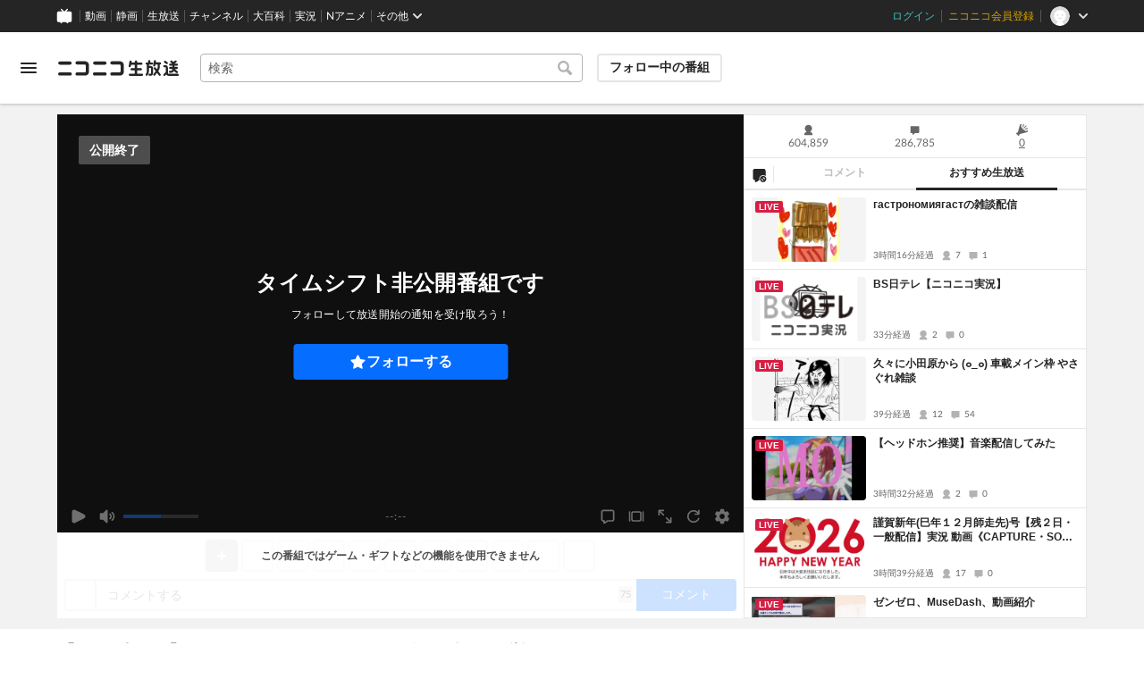

--- FILE ---
content_type: text/html; charset=utf-8
request_url: https://live.nicovideo.jp/watch/lv196674947
body_size: 17950
content:
<!DOCTYPE html><html data-color-theme="auto"><head><meta charSet="utf-8"/><meta name="robots" content="max-image-preview:large"/><link rel="preload" as="image" href="https://nicolive.cdn.nimg.jp/relive/party1-static/nicolive/logo/nicolive_logo.241e6.svg" crossorigin="anonymous"/><link rel="preload" as="script" href="https://nicolive.cdn.nimg.jp/relive/program-watch/scripts/chunk.comment-renderer.e295ba68a9.js"/><title>【TV同時放送】ニコニコアニメスペシャル「憑物語」一挙放送 - 2014/12/31(水) 22:00開始 - ニコニコ生放送</title><meta name="description" content="&lt;b&gt;全4話&lt;/b&gt;&lt;br&gt;ニコニコ生放送では&lt;b&gt;「憑物語」&lt;/b&gt;の一挙放送を行います。"/><meta property="og:title" content="【TV同時放送】憑物語 一挙放送"/><meta property="og:description" content="&lt;b&gt;全4話&lt;/b&gt;&lt;br&gt;ニコニコ生放送では&lt;b&gt;「憑物語」&lt;/b&gt;の一挙放送を行います。"/><meta property="og:url" content="https://live.nicovideo.jp/watch/lv196674947"/><meta property="og:site_name" content="ニコニコ生放送"/><meta property="og:type" content="website"/><meta property="og:image" content="https://listing-thumbnail.live.nicovideo.jp/?url=https%3A%2F%2Fnicolive.cdn.nimg.jp%2Flive%2Fsimg%2Fimg%2Fa163%2F487892.c492c4.jpg"/><meta name="al:iphone:app_name" content="ニコニコ生放送"/><meta name="al:iphone:app_store_id" content="823479272"/><meta name="al:iphone:url" content="nicocas://play/lv196674947"/><meta name="al:ipad:app_name" content="ニコニコ生放送"/><meta name="al:ipad:app_store_id" content="823479272"/><meta name="al:ipad:url" content="nicocas://play/lv196674947"/><meta name="al:android:app_name" content="ニコニコ生放送"/><meta name="al:android:package" content="jp.co.dwango.nicocas"/><meta name="al:android:url" content="nicocas://play/lv196674947"/><meta name="al:web:url" content="https://live.nicovideo.jp/watch/lv196674947"/><meta name="apple-itunes-app" content="app-id=823479272, app-argument=nicocas://play/lv196674947"/><meta name="twitter:card" content="summary_large_image"/><meta name="twitter:app:country" content="JP"/><meta name="twitter:site" content="@nicolive_tw"/><meta name="twitter:url" content="https://live.nicovideo.jp/watch/lv196674947"/><meta name="twitter:title" content="【TV同時放送】憑物語 一挙放送"/><meta name="twitter:description" content="&lt;b&gt;全4話&lt;/b&gt;&lt;br&gt;ニコニコ生放送では&lt;b&gt;「憑物語」&lt;/b&gt;の一挙放送を行います。"/><meta name="twitter:image" content="https://listing-thumbnail.live.nicovideo.jp/?url=https%3A%2F%2Fnicolive.cdn.nimg.jp%2Flive%2Fsimg%2Fimg%2Fa163%2F487892.c492c4.jpg"/><meta name="twitter:app:name:iphone" content="ニコニコ生放送"/><meta name="twitter:app:id:iphone" content="823479272"/><meta name="twitter:app:url:iphone" content="nicocas://play/lv196674947"/><meta name="twitter:app:name:ipad" content="ニコニコ生放送"/><meta name="twitter:app:id:ipad" content="823479272"/><meta name="twitter:app:url:ipad" content="nicocas://play/lv196674947"/><meta name="twitter:app:name:googleplay" content="ニコニコ生放送"/><meta name="twitter:app:id:googleplay" content="jp.co.dwango.nicocas"/><meta name="twitter:app:url:googleplay" content="nicocas://play/lv196674947"/><link rel="Shortcut Icon" type="image/x-icon" href="https://nicolive.cdn.nimg.jp/relive/party1-static/images/common/favicon.afada.ico"/><link rel="icon" type="image/x-icon" href="https://nicolive.cdn.nimg.jp/relive/party1-static/images/common/favicon.afada.ico"/><link rel="alternate" media="only screen and (max-width: 640px)" href="https://sp.live.nicovideo.jp/watch/lv196674947"/><link rel="canonical" href="https://live.nicovideo.jp/watch/lv196674947"/><script src="https://nicolive.cdn.nimg.jp/relive/party1-bin/party1-static_v29.3.4.66daa.js" defer="" crossorigin="anonymous"></script><script src="https://nicolive.cdn.nimg.jp/relive/program-watch/scripts/runtime.492a8368.js" defer="" crossorigin="anonymous"></script><script src="https://nicolive.cdn.nimg.jp/relive/program-watch/scripts/react.492a8368.js" defer="" crossorigin="anonymous"></script><script src="https://nicolive.cdn.nimg.jp/relive/program-watch/scripts/vendor.4c7433818a.js" defer="" crossorigin="anonymous"></script><script src="https://nicolive.cdn.nimg.jp/relive/program-watch/scripts/nicolib.56c1280134.js" defer="" crossorigin="anonymous"></script><script src="https://nicolive.cdn.nimg.jp/relive/program-watch/scripts/polyfill.4c43060783.js" defer="" crossorigin="anonymous"></script><script src="https://nicolive.cdn.nimg.jp/relive/program-watch/scripts/domain.2d01712163.js" defer="" crossorigin="anonymous"></script><script src="https://nicolive.cdn.nimg.jp/relive/program-watch/scripts/infra.c77d86303a.js" defer="" crossorigin="anonymous"></script><script src="https://nicolive.cdn.nimg.jp/relive/program-watch/scripts/usecase.43e857e370.js" defer="" crossorigin="anonymous"></script><script src="https://nicolive.cdn.nimg.jp/relive/program-watch/scripts/vc.307357d9b6.js" defer="" crossorigin="anonymous"></script><link rel="stylesheet" type="text/css" href="https://nicolive.cdn.nimg.jp/relive/program-watch/stylesheets/pc-watch.1b198ed5.css"/><script type="text/javascript"> (function(c,l,a,r,i,t,y){
        c[a]=c[a]||function(){(c[a].q=c[a].q||[]).push(arguments)};
        t=l.createElement(r);t.async=1;t.src="https://www.clarity.ms/tag/"+i;
        y=l.getElementsByTagName(r)[0];y.parentNode.insertBefore(t,y);
    })(window, document, "clarity", "script", "cndz8elzty");</script><script id="embedded-data" data-props="{&quot;akashic&quot;:{&quot;isRunning&quot;:false,&quot;isReplay&quot;:false,&quot;lastDisabledTime&quot;:null,&quot;isIndicateVisible&quot;:false,&quot;enabled&quot;:true,&quot;trustedChildOrigin&quot;:&quot;^https?:\\/\\/resource\\.akashic\\.coe\\.nicovideo\\.jp($|\\/)&quot;,&quot;emotionDisabledPlayIdThreshold&quot;:110224089,&quot;isSkipping&quot;:false,&quot;isRefusing&quot;:true,&quot;isReadyToStart&quot;:false},&quot;site&quot;:{&quot;locale&quot;:&quot;ja_JP&quot;,&quot;serverTime&quot;:1768422785865,&quot;frontendVersion&quot;:&quot;624.0.0&quot;,&quot;apiBaseUrl&quot;:&quot;https://live.nicovideo.jp/&quot;,&quot;pollingApiBaseUrl&quot;:&quot;https://papi.live.nicovideo.jp/&quot;,&quot;staticResourceBaseUrl&quot;:&quot;https://nicolive.cdn.nimg.jp/relive/program-watch/&quot;,&quot;topPageUrl&quot;:&quot;https://live.nicovideo.jp/&quot;,&quot;programCreatePageUrl&quot;:&quot;https://live.nicovideo.jp/create&quot;,&quot;programEditPageUrl&quot;:&quot;https://live.nicovideo.jp/edit&quot;,&quot;programWatchPageUrl&quot;:&quot;https://live.nicovideo.jp/watch&quot;,&quot;recentPageUrl&quot;:&quot;https://live.nicovideo.jp/recent&quot;,&quot;programArchivePageUrl&quot;:&quot;https://live.nicovideo.jp/watch/archive&quot;,&quot;myPageUrl&quot;:&quot;http://live.nicovideo.jp/my&quot;,&quot;rankingPageUrl&quot;:&quot;https://live.nicovideo.jp/ranking&quot;,&quot;searchPageUrl&quot;:&quot;http://live.nicovideo.jp/search&quot;,&quot;focusPageUrl&quot;:&quot;https://live.nicovideo.jp/focus&quot;,&quot;timetablePageUrl&quot;:&quot;https://live.nicovideo.jp/timetable&quot;,&quot;followedProgramsPageUrl&quot;:&quot;https://live.nicovideo.jp/follow&quot;,&quot;frontendId&quot;:9,&quot;currentRootRelativeUrl&quot;:&quot;&quot;,&quot;familyService&quot;:{&quot;account&quot;:{&quot;accountRegistrationPageUrl&quot;:&quot;https://account.nicovideo.jp/register&quot;,&quot;loginPageUrl&quot;:&quot;https://account.nicovideo.jp/login&quot;,&quot;logoutPageUrl&quot;:&quot;http://live.nicovideo.jp/logout&quot;,&quot;premiumMemberRegistrationPageUrl&quot;:&quot;https://account.nicovideo.jp/premium/register&quot;,&quot;trackingParams&quot;:{&quot;siteId&quot;:&quot;nicolive&quot;,&quot;pageId&quot;:&quot;watch&quot;,&quot;mode&quot;:&quot;landing&quot;},&quot;profileRegistrationPageUrl&quot;:&quot;https://account.nicovideo.jp/my/profile/register&quot;,&quot;contactsPageUrl&quot;:&quot;https://account.nicovideo.jp/my/contacts&quot;,&quot;verifyEmailsPageUrl&quot;:&quot;https://account.nicovideo.jp/contacts/emails/verify&quot;,&quot;accountSettingPageUrl&quot;:&quot;https://account.nicovideo.jp/my/account&quot;,&quot;premiumMeritPageUrl&quot;:&quot;https://premium.nicovideo.jp/payment/premium_detail&quot;,&quot;securitySettingPageUrl&quot;:&quot;https://account.nicovideo.jp/my/security&quot;},&quot;app&quot;:{&quot;topPageUrl&quot;:&quot;https://app.nicovideo.jp/&quot;},&quot;channel&quot;:{&quot;topPageUrl&quot;:&quot;https://ch.nicovideo.jp/&quot;,&quot;forOrganizationAndCompanyPageUrl&quot;:&quot;https://ch.nicovideo.jp/start&quot;,&quot;publicApiBaseUrl&quot;:&quot;https://public-api.ch.nicovideo.jp/&quot;},&quot;commons&quot;:{&quot;topPageUrl&quot;:&quot;https://commons.nicovideo.jp/&quot;,&quot;cpp&quot;:{&quot;frontApiBaseUrl&quot;:&quot;https://public-api.commons.nicovideo.jp/&quot;,&quot;immediatePaySettingPageUrl&quot;:&quot;https://commons.nicovideo.jp/cpp-applications/fast-pay&quot;}},&quot;dic&quot;:{&quot;topPageUrl&quot;:&quot;https://dic.nicovideo.jp/&quot;},&quot;help&quot;:{&quot;liveHelpPageUrl&quot;:&quot;https://qa.nicovideo.jp/category/show/417?site_domain=default&quot;,&quot;systemRequirementsPageUrl&quot;:&quot;https://qa.nicovideo.jp/faq/show/1112?site_domain=default&quot;,&quot;nintendoGuidelinePageUrl&quot;:&quot;https://qa.nicovideo.jp/faq/show/23466?site_domain=default&quot;},&quot;ichiba&quot;:{&quot;topPageUrl&quot;:&quot;https://ichiba.nicovideo.jp/&quot;},&quot;news&quot;:{&quot;topPageUrl&quot;:&quot;https://news.nicovideo.jp/&quot;},&quot;nicoad&quot;:{&quot;topPageUrl&quot;:&quot;https://nicoad.nicovideo.jp/&quot;,&quot;apiBaseUrl&quot;:&quot;https://api.nicoad.nicovideo.jp/&quot;},&quot;nicokoken&quot;:{&quot;topPageUrl&quot;:&quot;https://koken.nicovideo.jp/&quot;,&quot;helpPageUrl&quot;:&quot;https://qa.nicovideo.jp/faq/show/18326?site_domain=default&quot;},&quot;niconico&quot;:{&quot;topPageUrl&quot;:&quot;https://www.nicovideo.jp/&quot;,&quot;userPageBaseUrl&quot;:&quot;https://www.nicovideo.jp/user&quot;},&quot;point&quot;:{&quot;topPageUrl&quot;:&quot;https://point.nicovideo.jp/index/bank/&quot;,&quot;purchasePageUrl&quot;:&quot;https://point.nicovideo.jp/index/asp/purchase_point&quot;},&quot;seiga&quot;:{&quot;topPageUrl&quot;:&quot;https://seiga.nicovideo.jp/&quot;,&quot;seigaPageBaseUrl&quot;:&quot;https://seiga.nicovideo.jp/seiga&quot;,&quot;comicPageBaseUrl&quot;:&quot;https://seiga.nicovideo.jp/comic&quot;},&quot;site&quot;:{&quot;salesAdvertisingPageUrl&quot;:&quot;https://site.nicovideo.jp/sales_ads/ad_product/?ref=live_footer&quot;,&quot;liveAppDownloadPageUrl&quot;:&quot;https://site.live.nicovideo.jp/app/guide.html&quot;,&quot;videoPremiereIntroductionPageUrl&quot;:&quot;https://site.nicovideo.jp/videolive_enjoy/&quot;,&quot;creatorMonetizationInformationPageUrl&quot;:&quot;https://site.nicovideo.jp/creator_platform/monetize/&quot;},&quot;solid&quot;:{&quot;topPageUrl&quot;:&quot;https://3d.nicovideo.jp/&quot;},&quot;video&quot;:{&quot;topPageUrl&quot;:&quot;https://www.nicovideo.jp/video_top&quot;,&quot;myPageUrl&quot;:&quot;https://www.nicovideo.jp/my&quot;,&quot;watchPageBaseUrl&quot;:&quot;https://www.nicovideo.jp/watch&quot;,&quot;liveWatchHistoryPageUrl&quot;:&quot;https://www.nicovideo.jp/my/history/live&quot;,&quot;uploadedVideoListPageUrl&quot;:&quot;https://garage.nicovideo.jp/niconico-garage/video/videos&quot;,&quot;ownedTicketsPageUrl&quot;:&quot;https://www.nicovideo.jp/my/history/owned-tickets&quot;,&quot;purchasedSerialsPageUrl&quot;:&quot;https://www.nicovideo.jp/my/history/purchased-serials&quot;,&quot;timeshiftReservationsPageUrl&quot;:&quot;https://www.nicovideo.jp/my/timeshift-reservations&quot;,&quot;myBroadcastHistoryPageUrl&quot;:&quot;https://garage.nicovideo.jp/niconico-garage/live/history&quot;,&quot;programModeratorManagementPageUrl&quot;:&quot;https://garage.nicovideo.jp/niconico-garage/live/moderators&quot;},&quot;faq&quot;:{&quot;pageUrl&quot;:&quot;https://qa.nicovideo.jp/faq/show/5008?site_domain=default&quot;},&quot;bugreport&quot;:{&quot;pageUrl&quot;:&quot;https://qa.nicovideo.jp/faq/show/15833?site_domain=default&quot;},&quot;rightsControlProgram&quot;:{&quot;pageUrl&quot;:&quot;http://rcp-smile.nicovideo.jp/static/rule/&quot;},&quot;licenseSearch&quot;:{&quot;pageUrl&quot;:&quot;https://license-search.nicovideo.jp/&quot;},&quot;search&quot;:{&quot;suggestionApiUrl&quot;:&quot;https://sug.search.nicovideo.jp/&quot;},&quot;nicoex&quot;:{&quot;apiBaseUrl&quot;:&quot;https://api.cas.nicovideo.jp/&quot;},&quot;akashic&quot;:{&quot;untrustedFrameUrl&quot;:&quot;https://resource.akashic.coe.nicovideo.jp/coe/contents/loader/v3_7_0/loader_prod.html&quot;},&quot;superichiba&quot;:{&quot;apiBaseUrl&quot;:&quot;https://api.spi.nicovideo.jp/&quot;,&quot;launchApiBaseUrl&quot;:&quot;https://lapi.spi.nicovideo.jp/&quot;,&quot;oroshiuriIchibaBaseUrl&quot;:&quot;https://spi.nicovideo.jp/&quot;},&quot;nAir&quot;:{&quot;topPageUrl&quot;:&quot;https://n-air-app.nicovideo.jp/&quot;},&quot;emotion&quot;:{&quot;baseUrl&quot;:&quot;https://emotion.nicovideo.jp/&quot;},&quot;gift&quot;:{&quot;topPageUrl&quot;:&quot;https://gift.nicovideo.jp&quot;},&quot;creatorSupport&quot;:{&quot;supporterRegistrationBaseUrl&quot;:&quot;https://creator-support.nicovideo.jp/registration&quot;},&quot;muteStore&quot;:{&quot;apiBaseUrl&quot;:&quot;https://mute-api.nicovideo.jp&quot;},&quot;astral&quot;:{&quot;sendLogAsTest&quot;:false,&quot;watchEventLogBaseUrl&quot;:&quot;https://stella.nicovideo.jp/&quot;},&quot;income&quot;:{&quot;topPageUrl&quot;:&quot;https://income.nicovideo.jp/&quot;},&quot;nicoJk&quot;:{&quot;topPageUrl&quot;:&quot;https://originalnews.nico/464285&quot;},&quot;nAnime&quot;:{&quot;topPageUrl&quot;:&quot;https://anime.nicovideo.jp/live/index.html&quot;},&quot;mjk&quot;:{&quot;apiBaseUrl&quot;:&quot;https://mjk.nicovideo.jp/&quot;}},&quot;environments&quot;:{&quot;runningMode&quot;:&quot;client&quot;},&quot;relive&quot;:{&quot;apiBaseUrl&quot;:&quot;https://live2.nicovideo.jp/&quot;,&quot;channelApiBaseUrl&quot;:&quot;https://channel.live2.nicovideo.jp/&quot;,&quot;webSocketUrl&quot;:&quot;&quot;,&quot;csrfToken&quot;:&quot;&quot;},&quot;information&quot;:{&quot;maintenanceInformationPageUrl&quot;:&quot;https://blog.nicovideo.jp/niconews/category/ge_maintenance&quot;},&quot;namaGamePageUrl&quot;:&quot;https://site.live.nicovideo.jp/recent/namagame.html&quot;,&quot;rule&quot;:{&quot;agreementPageUrl&quot;:&quot;https://site.live.nicovideo.jp/rule.html&quot;,&quot;guidelinePageUrl&quot;:&quot;https://site.live.nicovideo.jp/help/guideline.pdf&quot;},&quot;spec&quot;:{&quot;watchUsageAndDevicePageUrl&quot;:&quot;https://site.live.nicovideo.jp/watch.html&quot;,&quot;broadcastUsageDevicePageUrl&quot;:&quot;https://site.live.nicovideo.jp/broadcast.html&quot;,&quot;cruisePageUrl&quot;:&quot;https://site.live.nicovideo.jp/cruise.html&quot;,&quot;broadcastTutorialPageUrl&quot;:&quot;https://site.live.nicovideo.jp/broadcast_tutorial/index.html&quot;},&quot;ad&quot;:{&quot;adsApiBaseUrl&quot;:&quot;https://ads.nicovideo.jp/&quot;},&quot;tag&quot;:{&quot;revisionCheckIntervalMs&quot;:120000,&quot;registerHelpPageUrl&quot;:&quot;https://qa.nicovideo.jp/faq/show/586?site_domain=default&quot;,&quot;userRegistrableMax&quot;:10,&quot;textMaxLength&quot;:18},&quot;coe&quot;:{&quot;coeContentBaseUrl&quot;:&quot;https://resource.akashic.coe.nicovideo.jp/coe/contents/aufeiR7C/&quot;},&quot;broadcast&quot;:{&quot;usageHelpPageUrl&quot;:&quot;https://qa.nicovideo.jp/faq/show/701?site_domain=default&quot;,&quot;stableBroadcastHelpPageUrl&quot;:&quot;https://qa.nicovideo.jp/faq/show/674?site_domain=default&quot;,&quot;nair&quot;:{&quot;downloadPageUrl&quot;:&quot;https://n-air-app.nicovideo.jp/&quot;},&quot;broadcasterStreamHelpPageUrl&quot;:&quot;https://qa.nicovideo.jp/faq/show/10536?site_domain=default&quot;},&quot;enquete&quot;:{&quot;usageHelpPageUrl&quot;:&quot;https://qa.nicovideo.jp/faq/show/4563?site_domain=default&quot;},&quot;trialWatch&quot;:{&quot;usageHelpPageUrl&quot;:&quot;https://qa.nicovideo.jp/faq/show/16037?site_domain=default&quot;},&quot;autoExtend&quot;:{&quot;usageHelpPageUrl&quot;:&quot;https://qa.nicovideo.jp/faq/show/10675?site_domain=default&quot;},&quot;recommendReactionLog&quot;:{&quot;publicApiBaseUrl&quot;:&quot;https://log.recommend.nicovideo.jp&quot;},&quot;dmc&quot;:{&quot;webRtc&quot;:{&quot;stunServerUrls&quot;:[]}},&quot;frontendPublicApiUrl&quot;:&quot;https://live.nicovideo.jp/front/api/&quot;,&quot;party1staticBaseUrl&quot;:&quot;https://nicolive.cdn.nimg.jp/relive/party1-static/&quot;,&quot;party1binBaseUrl&quot;:&quot;https://nicolive.cdn.nimg.jp/relive/party1-bin/&quot;,&quot;party2binBaseUrl&quot;:&quot;https://nicolive.cdn.nimg.jp/relive/party2-bin/&quot;,&quot;gift&quot;:{&quot;cantOpenPageCausedAdBlockHelpPageUrl&quot;:&quot;https://qa.nicovideo.jp/faq/show/15454?site_domain=default&quot;},&quot;creatorPromotionProgram&quot;:{&quot;registrationHelpPageUrl&quot;:&quot;https://qa.nicovideo.jp/faq/show/78?site_domain=default&quot;},&quot;stream&quot;:{&quot;lowLatencyHelpPageUrl&quot;:&quot;https://qa.nicovideo.jp/faq/show/14782?site_domain=default&quot;},&quot;performance&quot;:{&quot;commentRender&quot;:{&quot;liteModeHelpPageUrl&quot;:&quot;https://qa.nicovideo.jp/faq/show/10281?site_domain=default&quot;}},&quot;nico&quot;:{&quot;webPushNotificationReceiveSettingHelpPageUrl&quot;:&quot;https://qa.nicovideo.jp/faq/show/9218?site_domain=default&quot;},&quot;akashic&quot;:{&quot;switchRenderHelpPageUrl&quot;:&quot;https://qa.nicovideo.jp/faq/show/13973?site_domain=default&quot;},&quot;device&quot;:{&quot;watchOnPlayStation4HelpPageUrl&quot;:&quot;https://qa.nicovideo.jp/faq/show/133?site_domain=default&quot;,&quot;safariCantWatchHelpPageUrl&quot;:&quot;https://qa.nicovideo.jp/faq/show/9448?site_domain=default&quot;},&quot;nicoCommonHeaderResourceBaseUrl&quot;:&quot;https://common-header.nimg.jp&quot;,&quot;authony&quot;:{&quot;apiBaseUrl&quot;:&quot;https://api.live2.nicovideo.jp/&quot;},&quot;follo&quot;:{&quot;publicApiBaseUrl&quot;:&quot;https://user-follow-api.nicovideo.jp/&quot;},&quot;payment&quot;:{&quot;eventPageBaseUrl&quot;:&quot;https://secure.live.nicovideo.jp/event/&quot;,&quot;productPageBaseUrl&quot;:&quot;https://secure.live.nicovideo.jp/product/&quot;},&quot;externalWatch&quot;:{&quot;baseUrl&quot;:&quot;https://ext.live.nicovideo.jp/watch/&quot;},&quot;channelRegistration&quot;:{&quot;multiSubscriptionWithPremiumBenefitHelpPageUrl&quot;:&quot;https://blog.nicovideo.jp/niconews/144493.html&quot;},&quot;broadcastRequest&quot;:{&quot;apiBaseUrl&quot;:&quot;https://live2.nicovideo.jp/&quot;},&quot;konomiTag&quot;:{&quot;usageHelpPageUrl&quot;:&quot;https://qa.nicovideo.jp/faq/show/16715?site_domain=default&quot;},&quot;dcdn&quot;:{&quot;baseUrl&quot;:&quot;https://secure-dcdn.cdn.nimg.jp/&quot;,&quot;logGifUrl&quot;:&quot;https://dcdn.cdn.nicovideo.jp/shared_httpd/log.gif&quot;},&quot;moderator&quot;:{&quot;moderatorHelpPageUrl&quot;:&quot;https://qa.nicovideo.jp/faq/show/22379?site_domain=default&quot;},&quot;feedbackPageUrl&quot;:&quot;https://www.nicovideo.jp/feedback/live2_watch&quot;,&quot;defaultUserIconUrl&quot;:{&quot;150x150&quot;:&quot;https://secure-dcdn.cdn.nimg.jp/nicoaccount/usericon/defaults/blank.jpg&quot;,&quot;50x50&quot;:&quot;https://secure-dcdn.cdn.nimg.jp/nicoaccount/usericon/defaults/blank_s.jpg&quot;}},&quot;user&quot;:{&quot;isCrawler&quot;:false,&quot;isExplicitlyLoginable&quot;:false,&quot;isMobileMailAddressRegistered&quot;:false,&quot;isMailRegistered&quot;:false,&quot;isProfileRegistered&quot;:false,&quot;isLoggedIn&quot;:false,&quot;accountType&quot;:&quot;non&quot;,&quot;isOperator&quot;:false,&quot;isBroadcaster&quot;:false,&quot;premiumOrigin&quot;:&quot;0&quot;,&quot;permissions&quot;:[],&quot;nicosid&quot;:&quot;&quot;,&quot;superichiba&quot;:{&quot;deletable&quot;:false,&quot;hasBroadcasterRole&quot;:false},&quot;allowSensitiveContents&quot;:false},&quot;program&quot;:{&quot;allegation&quot;:{&quot;commentAllegationApiUrl&quot;:&quot;https://riso.live2.nicovideo.jp/&quot;},&quot;nicoliveProgramId&quot;:&quot;lv196674947&quot;,&quot;providerType&quot;:&quot;official&quot;,&quot;visualProviderType&quot;:&quot;official&quot;,&quot;title&quot;:&quot;【TV同時放送】ニコニコアニメスペシャル「憑物語」一挙放送&quot;,&quot;thumbnail&quot;:{&quot;small&quot;:&quot;https://nicolive.cdn.nimg.jp/live/simg/img/a162/485459.80ad2b.jpg&quot;,&quot;large&quot;:&quot;https://nicolive.cdn.nimg.jp/live/simg/img/a163/487892.c492c4.jpg&quot;},&quot;supplier&quot;:{&quot;supplierType&quot;:&quot;channel&quot;,&quot;name&quot;:&quot;株式会社ドワンゴ&quot;},&quot;openTime&quot;:1420029000,&quot;beginTime&quot;:1420030800,&quot;vposBaseTime&quot;:1420029000,&quot;endTime&quot;:1420038120,&quot;scheduledEndTime&quot;:1420038120,&quot;status&quot;:&quot;ENDED&quot;,&quot;description&quot;:&quot;ニコニコ生放送では&lt;font color=\&quot;red\&quot;&gt;&lt;strong&gt;「憑物語」&lt;/strong&gt;&lt;/font&gt;の上映会を行います。&lt;div style=\&quot;border-left:10px solid #cc99ff; border-bottom:1px solid #cc99ff; padding: 1px 0px 2px 7px; margin: 30px 0px 7px 0px; letter-spacing:5px; font-weight: bold; font-size: 12px;\&quot;&gt;&lt;b&gt;&lt;big&gt;憑物語&lt;/big&gt;&lt;/b&gt;&lt;/div&gt;貝木泥舟の暗躍で、千石撫子の一件が解決した２月。&lt;br&gt;受験勉強に追い込みをかける阿良々木暦の体には&lt;br&gt;“見過ごすことのできない”変化が現れ始めていた。&lt;br&gt;これまでの報いとも言える、その変化とは！？&lt;br&gt;&lt;br&gt;　　　　　　　　　　・・・・&lt;br&gt;青春に、別れの言葉はつきものだ。&lt;br&gt;&lt;br&gt;■STAFF&lt;br&gt;原作：西尾維新「憑物語」（講談社BOX）&lt;br&gt;キャラクター原案：VOFAN&lt;br&gt;総監督：新房昭之&lt;br&gt;監督：板村智幸&lt;br&gt;シリーズ構成：東冨耶子・新房昭之&lt;br&gt;キャラクターデザイン・総作画監督：渡辺明夫&lt;br&gt;アニメーション制作：シャフト&lt;br&gt;&lt;br&gt;■CAST&lt;br&gt;阿良々木暦：神谷浩史&lt;br&gt;斧乃木余接：早見沙織&lt;br&gt;&lt;br&gt;&lt;small&gt;©西尾維新／講談社・アニプレックス・シャフト&lt;/small&gt;&lt;div style=\&quot;border-left:10px solid #cc99ff; border-bottom:1px solid #cc99ff; padding: 1px 0px 2px 7px; margin: 30px 0px 7px 0px; letter-spacing:5px; font-weight: bold; font-size: 12px;\&quot;&gt;&lt;b&gt;&lt;big&gt;リンク&lt;/big&gt;&lt;/b&gt;&lt;/div&gt;&lt;a href=\&quot;http://www.monogatari-series.com/tsukimonogatari/\&quot; target=\&quot;_blank\&quot;&gt;&lt;u&gt;TVアニメ「憑物語」公式サイト&lt;/u&gt;&lt;/a&gt;&lt;br&gt;&lt;a href=\&quot;https://twitter.com/nisioisin_anime\&quot; target=\&quot;_blank\&quot;&gt;&lt;u&gt;公式ツイッター「@nisioisin_anime」&lt;/u&gt;&lt;/a&gt;&lt;br&gt;&lt;a href=\&quot;http://ch.nicovideo.jp/ch2600662\&quot; target=\&quot;_blank\&quot;&gt;&lt;u&gt;ニコニコチャンネル　憑物語&lt;/u&gt;&lt;/a&gt;&lt;br&gt;&lt;a href=\&quot;http://ch.nicovideo.jp/monogatari-series-2nd\&quot; target=\&quot;_blank\&quot;&gt;&lt;u&gt;ニコニコチャンネル　&amp;lt;物語&amp;gt;シリーズセカンドシーズン&lt;/u&gt;&lt;/a&gt;&lt;br&gt;&lt;br&gt;ニコニコアニメチャンネルでは他にも人気アニメを配信中。&lt;br&gt;&lt;a href=\&quot;http://ch.nicovideo.jp/2015winter_anime\&quot; target=\&quot;_blank\&quot;&gt;&lt;u&gt;1月より配信の最新アニメをチェック！&lt;/u&gt;&lt;/a&gt;&lt;br&gt;&lt;a href=\&quot;http://ch.nicovideo.jp/channel/anime-sp\&quot; target=\&quot;_blank\&quot;&gt;&lt;u&gt;★ニコニコアニメスペシャル一挙放送チャンネルはこちらから！★&lt;/u&gt;&lt;/a&gt;&lt;br&gt;&lt;br&gt;&lt;b&gt;&lt;font color=\&quot;hotpink\&quot;&gt;・‥…━━━☆・‥…━━━☆・‥…━━━☆・‥…━☆&lt;/font&gt;&lt;br&gt;&lt;font color=\&quot;black\&quot;&gt;番組開始前にプレミアム会員への登録をオススメします&lt;/font&gt;&lt;br&gt;&lt;font color=\&quot;hotpink\&quot;&gt;☆━━━…‥・☆━━━…‥・☆━━━…‥・☆━…‥・&lt;/font&gt;&lt;/b&gt;&lt;br&gt;&lt;a href=\&quot;http://www.nicovideo.jp/premiumentry?sec=nicolive\&quot; target=\&quot;_blank\&quot;&gt; &lt;IMG SRC=\&quot;https://secure.nicovideo.jp/payment/material/img/register/index/btn_premium_on.gif\&quot;&gt;&lt;/a&gt;&lt;br&gt;&lt;b&gt;&lt;font color=\&quot;black\&quot;&gt;プレミアム会員になると…&lt;/font&gt;&lt;/b&gt;&lt;br&gt;①&lt;b&gt;&lt;font color=\&quot;deeppink\&quot;&gt;プレミアム高画質&lt;/font&gt;&lt;/b&gt;で視聴できます&lt;br&gt;②混雑した時でも&lt;b&gt;&lt;font color=\&quot;deeppink\&quot;&gt;視聴を続けられます&lt;/font&gt;&lt;/b&gt;&lt;br&gt;（一般会員はプレミアム会員に席をお譲りいただくことがあります。）&lt;br&gt;③生放送が終了した後からでも&lt;b&gt;&lt;font color=\&quot;deeppink\&quot;&gt;タイムシフト予約&lt;/font&gt;&lt;/b&gt;ができます&lt;br&gt;&lt;br&gt;&lt;a href=\&quot;http://ch.nicovideo.jp/portal/anime?ref=animewatch\&quot; target=\&quot;_blank\&quot;&gt;&lt;img src=\&quot;http://nl.simg.jp/img/201312/302112.2a1472.jpg\&quot;&gt;&lt;/a&gt;&lt;br&gt;&lt;br&gt;----------------------------------------------------------------&lt;br&gt;本番組は日本国内でのみ視聴できます。海外からの視聴はできません。&lt;br&gt;This program is only available in Japan.&lt;br&gt;此節目僅限日本國內收看&lt;br&gt;----------------------------------------------------------------&quot;,&quot;additionalDescription&quot;:&quot;&lt;b&gt;放送スケジュール&lt;/b&gt;&lt;br&gt;第1話 「よつぎドール 其ノ壹」&lt;br&gt;第2話 「よつぎドール其ノ貳」 &lt;br&gt;第3話 「よつぎドール　其ノ參」&lt;br&gt;第4話 「よつぎドール 其ノ肆」&lt;br&gt;&lt;br&gt;※放送スケジュールは予告なく変更となる場合がございます。&lt;br&gt;予めご了承下さい。&quot;,&quot;substitute&quot;:{&quot;topPageTitle&quot;:&quot;【TV同時放送】憑物語 一挙放送&quot;,&quot;topPageDescription&quot;:&quot;&lt;b&gt;全4話&lt;/b&gt;&lt;br&gt;ニコニコ生放送では&lt;b&gt;「憑物語」&lt;/b&gt;の一挙放送を行います。&quot;,&quot;mobileDescription&quot;:&quot;ニコニコ生放送では&lt;b&gt;「憑物語」&lt;/b&gt;の一挙放送を行います。&lt;br&gt;&lt;br&gt;&lt;b&gt;放送スケジュール&lt;/b&gt;&lt;br&gt;第1話 「よつぎドール 其ノ壹」&lt;br&gt;第2話 「よつぎドール其ノ貳」 &lt;br&gt;第3話 「よつぎドール　其ノ參」&lt;br&gt;第4話 「よつぎドール 其ノ肆」&lt;br&gt;&lt;br&gt;※放送スケジュールは予告なく変更となる場合がございます。&lt;br&gt;予めご了承下さい。&quot;},&quot;tag&quot;:{&quot;updateApiUrl&quot;:&quot;https://live2.nicovideo.jp/unama/api/v2/programs/lv196674947/livetags&quot;,&quot;lockApiUrl&quot;:&quot;https://live2.nicovideo.jp/unama/api/v2/programs/lv196674947/livetags/lock&quot;,&quot;reportApiUrl&quot;:&quot;https://live2.nicovideo.jp/unama/api/v2/programs/lv196674947/livetags/report&quot;,&quot;list&quot;:[{&quot;text&quot;:&quot;アニメ&quot;,&quot;existsNicopediaArticle&quot;:false,&quot;nicopediaArticlePageUrl&quot;:&quot;https://dic.nicovideo.jp/a/%E3%82%A2%E3%83%8B%E3%83%A1&quot;,&quot;type&quot;:&quot;&quot;,&quot;isLocked&quot;:true,&quot;isDeletable&quot;:false,&quot;isReserved&quot;:false},{&quot;text&quot;:&quot;ニコニコアニメスペシャル&quot;,&quot;existsNicopediaArticle&quot;:false,&quot;nicopediaArticlePageUrl&quot;:&quot;https://dic.nicovideo.jp/a/%E3%83%8B%E3%82%B3%E3%83%8B%E3%82%B3%E3%82%A2%E3%83%8B%E3%83%A1%E3%82%B9%E3%83%9A%E3%82%B7%E3%83%A3%E3%83%AB&quot;,&quot;type&quot;:&quot;&quot;,&quot;isLocked&quot;:true,&quot;isDeletable&quot;:false,&quot;isReserved&quot;:false},{&quot;text&quot;:&quot;プレミアム高画質&quot;,&quot;existsNicopediaArticle&quot;:false,&quot;nicopediaArticlePageUrl&quot;:&quot;https://dic.nicovideo.jp/a/%E3%83%97%E3%83%AC%E3%83%9F%E3%82%A2%E3%83%A0%E9%AB%98%E7%94%BB%E8%B3%AA&quot;,&quot;type&quot;:&quot;&quot;,&quot;isLocked&quot;:true,&quot;isDeletable&quot;:false,&quot;isReserved&quot;:false},{&quot;text&quot;:&quot;憑物語&quot;,&quot;existsNicopediaArticle&quot;:false,&quot;nicopediaArticlePageUrl&quot;:&quot;https://dic.nicovideo.jp/a/%E6%86%91%E7%89%A9%E8%AA%9E&quot;,&quot;type&quot;:&quot;&quot;,&quot;isLocked&quot;:true,&quot;isDeletable&quot;:false,&quot;isReserved&quot;:false},{&quot;text&quot;:&quot;物語シリーズ&quot;,&quot;existsNicopediaArticle&quot;:false,&quot;nicopediaArticlePageUrl&quot;:&quot;https://dic.nicovideo.jp/a/%E7%89%A9%E8%AA%9E%E3%82%B7%E3%83%AA%E3%83%BC%E3%82%BA&quot;,&quot;type&quot;:&quot;&quot;,&quot;isLocked&quot;:true,&quot;isDeletable&quot;:false,&quot;isReserved&quot;:false},{&quot;text&quot;:&quot;西尾維新&quot;,&quot;existsNicopediaArticle&quot;:false,&quot;nicopediaArticlePageUrl&quot;:&quot;https://dic.nicovideo.jp/a/%E8%A5%BF%E5%B0%BE%E7%B6%AD%E6%96%B0&quot;,&quot;type&quot;:&quot;&quot;,&quot;isLocked&quot;:true,&quot;isDeletable&quot;:false,&quot;isReserved&quot;:false},{&quot;text&quot;:&quot;神谷浩史&quot;,&quot;existsNicopediaArticle&quot;:false,&quot;nicopediaArticlePageUrl&quot;:&quot;https://dic.nicovideo.jp/a/%E7%A5%9E%E8%B0%B7%E6%B5%A9%E5%8F%B2&quot;,&quot;type&quot;:&quot;&quot;,&quot;isLocked&quot;:true,&quot;isDeletable&quot;:false,&quot;isReserved&quot;:false},{&quot;text&quot;:&quot;早見沙織&quot;,&quot;existsNicopediaArticle&quot;:false,&quot;nicopediaArticlePageUrl&quot;:&quot;https://dic.nicovideo.jp/a/%E6%97%A9%E8%A6%8B%E6%B2%99%E7%B9%94&quot;,&quot;type&quot;:&quot;&quot;,&quot;isLocked&quot;:true,&quot;isDeletable&quot;:false,&quot;isReserved&quot;:false}],&quot;isLocked&quot;:true},&quot;links&quot;:{&quot;feedbackPageUrl&quot;:&quot;https://www.nicovideo.jp/feedback/live2_watch&quot;},&quot;player&quot;:{&quot;embedUrl&quot;:&quot;https://live.nicovideo.jp/embed/&quot;},&quot;watchPageUrl&quot;:&quot;https://live.nicovideo.jp/watch/lv196674947&quot;,&quot;gatePageUrl&quot;:&quot;https://live.nicovideo.jp/gate/lv196674947&quot;,&quot;mediaServerType&quot;:&quot;DMC&quot;,&quot;twitter&quot;:{&quot;hashTags&quot;:[&quot;物語シリーズ&quot;]},&quot;isPrivate&quot;:false,&quot;isTest&quot;:false,&quot;audienceCommentCommand&quot;:{&quot;isColorCodeEnabled&quot;:false},&quot;isFollowerOnly&quot;:false,&quot;isNicoadEnabled&quot;:true,&quot;stream&quot;:{&quot;maxQuality&quot;:&quot;normal&quot;},&quot;superichiba&quot;:{&quot;allowAudienceToAddNeta&quot;:false,&quot;canSupplierUse&quot;:false},&quot;isChasePlayEnabled&quot;:false,&quot;statistics&quot;:{&quot;watchCount&quot;:604859,&quot;commentCount&quot;:286785,&quot;timeshiftReservationCount&quot;:243740},&quot;isPremiumAppealBannerEnabled&quot;:false,&quot;isRecommendEnabled&quot;:true,&quot;isEmotionEnabled&quot;:false,&quot;commentFollowerOnlyMode&quot;:{&quot;isEnabled&quot;:false},&quot;isStoryboardEnabled&quot;:false},&quot;socialGroup&quot;:{&quot;type&quot;:&quot;channel&quot;,&quot;id&quot;:&quot;ch2600662&quot;,&quot;broadcastHistoryPageUrl&quot;:&quot;https://ch.nicovideo.jp/channel/ch2600662/live&quot;,&quot;description&quot;:&quot;貝木泥舟の暗躍で、千石撫子の一件が解決した２月。\r\n受験勉強に追い込みをかける阿良々木暦の体には\r\n“見過ごすことのできない”変化が現れ始めていた。\r\nこれまでの報いとも言える、その変化とは！？\r\n\r\n　　　　　　　　　　・・・・\r\n青春に、別れの言葉はつきもの だ。\r\n&quot;,&quot;name&quot;:&quot;憑物語&quot;,&quot;socialGroupPageUrl&quot;:&quot;https://ch.nicovideo.jp/channel/ch2600662&quot;,&quot;thumbnailImageUrl&quot;:&quot;https://secure-dcdn.cdn.nimg.jp/comch/channel-icon/128x128/ch2600662.jpg?1440645273&quot;,&quot;thumbnailSmallImageUrl&quot;:&quot;https://secure-dcdn.cdn.nimg.jp/comch/channel-icon/64x64/ch2600662.jpg?1440645273&quot;,&quot;companyName&quot;:&quot;株式会社ドワンゴ&quot;,&quot;isPayChannel&quot;:false,&quot;isFollowed&quot;:false,&quot;isJoined&quot;:false},&quot;player&quot;:{&quot;name&quot;:&quot;leo&quot;,&quot;audienceToken&quot;:&quot;&quot;,&quot;isJumpDisabled&quot;:false,&quot;disablePlayVideoAd&quot;:false,&quot;isRestrictedCommentPost&quot;:false,&quot;streamAllocationType&quot;:&quot;allHigh&quot;},&quot;ad&quot;:{&quot;billboardZoneId&quot;:null,&quot;siteHeaderBannerZoneId&quot;:null,&quot;programInformationZoneId&quot;:null,&quot;footerZoneId&quot;:null,&quot;playerZoneId&quot;:null,&quot;adsJsUrl&quot;:&quot;https://res.ads.nicovideo.jp/assets/js/ads2.js?ref=live&quot;},&quot;billboard&quot;:{},&quot;nicoEnquete&quot;:{&quot;isEnabled&quot;:false},&quot;channel&quot;:{&quot;id&quot;:&quot;ch2600662&quot;,&quot;programHistoryPageUrl&quot;:&quot;https://ch.nicovideo.jp/channel/ch2600662/live&quot;,&quot;registerPageUrl&quot;:&quot;https://ch.nicovideo.jp/ch2600662/join&quot;},&quot;channelFollower&quot;:{&quot;records&quot;:[]},&quot;channelMember&quot;:{&quot;records&quot;:[]},&quot;userProgramWatch&quot;:{&quot;canWatch&quot;:false,&quot;expireTime&quot;:null,&quot;canAutoRefresh&quot;:false,&quot;isCountryRestrictionTarget&quot;:false},&quot;userProgramReservation&quot;:{&quot;isReserved&quot;:false},&quot;programWatch&quot;:{&quot;condition&quot;:{&quot;needLogin&quot;:true}},&quot;programBroadcaster&quot;:{&quot;level&quot;:0,&quot;permissions&quot;:null,&quot;positions&quot;:[],&quot;broadcastCount&quot;:0},&quot;programSuperichiba&quot;:{&quot;programIsPermittedToRequestSpecificNeta&quot;:true},&quot;planningEvent&quot;:{&quot;id&quot;:null,&quot;name&quot;:&quot;&quot;,&quot;refParameter&quot;:&quot;&quot;,&quot;logo&quot;:{&quot;imageUrl&quot;:&quot;&quot;},&quot;backgroundImageUrl&quot;:null,&quot;linkUrl&quot;:&quot;&quot;,&quot;tagNameList&quot;:[],&quot;schedule&quot;:{&quot;startUnixTimeMs&quot;:0,&quot;endUnixTimeMs&quot;:0},&quot;displayType&quot;:&quot;program&quot;},&quot;userCommentBehavior&quot;:{&quot;isImproper&quot;:false},&quot;broadcasterBroadcastRequest&quot;:{&quot;recievedUserId&quot;:null,&quot;thanksMessageText&quot;:&quot;&quot;,&quot;readList&quot;:{&quot;items&quot;:[]},&quot;unreadList&quot;:{&quot;items&quot;:[],&quot;requestTotal&quot;:null}},&quot;restriction&quot;:{&quot;developmentFeatures&quot;:[]},&quot;googleAnalytics&quot;:{&quot;shouldSmapling&quot;:true},&quot;userMute&quot;:{&quot;targets&quot;:[]},&quot;userProgramTimeshiftWatch&quot;:{&quot;status&quot;:null},&quot;astral&quot;:{&quot;alive&quot;:true},&quot;userIconResource&quot;:{&quot;userIconResourceBaseUrl&quot;:&quot;https://secure-dcdn.cdn.nimg.jp/nicoaccount/usericon&quot;},&quot;userCreatorSupportSummary&quot;:{&quot;supportingCreatorIds&quot;:[]},&quot;creatorCreatorSupportSummary&quot;:{&quot;isSupportable&quot;:false},&quot;programAccessControl&quot;:{&quot;visibilityType&quot;:&quot;public&quot;},&quot;programEdit&quot;:{&quot;isSending&quot;:false,&quot;hasError&quot;:false,&quot;editingProgram&quot;:{&quot;commentFollowerOnlyModeRequiredFollowDurationSecOptions&quot;:[0,600,3600,86400,604800,2592000,7776000,31536000],&quot;cppAutoRegisterOnProgramEnd&quot;:false}},&quot;userBroadcastRequest&quot;:{&quot;recievedUserId&quot;:null,&quot;thanksMessageText&quot;:&quot;&quot;},&quot;userBroadcastRequestUnreadList&quot;:{&quot;requestTotal&quot;:0,&quot;items&quot;:[]}}"></script><script id="nico-gtm-data-layer" type="none" data-value="{&quot;user&quot;:{&quot;user_id&quot;:null,&quot;login_status&quot;:&quot;not_login&quot;,&quot;member_status&quot;:null},&quot;content&quot;:{&quot;player_type&quot;:&quot;html5&quot;,&quot;category&quot;:null,&quot;content_type&quot;:&quot;official&quot;,&quot;content_status&quot;:&quot;ENDED&quot;,&quot;content_user_id&quot;:null,&quot;channel_id&quot;:&quot;ch2600662&quot;,&quot;ch_register_status&quot;:false,&quot;community_id&quot;:null,&quot;stream_quality&quot;:&quot;normal&quot;}}"></script><script>NicoGoogleTagManagerDataLayer = [JSON.parse(document.querySelector("script#nico-gtm-data-layer").dataset.value)];
(function(w,d,s,l,i){w[l]=w[l]||[];w[l].push({'gtm.start':
    new Date().getTime(),event:'gtm.js'});var f=d.getElementsByTagName(s)[0],
    j=d.createElement(s),dl=l!='dataLayer'?'&l='+l:'';j.async=true;j.src=
    'https://www.googletagmanager.com/gtm.js?id='+i+dl;f.parentNode.insertBefore(j,f);
})(window,document,'script','NicoGoogleTagManagerDataLayer','GTM-KXT7G5G');</script><script type="application/ld+json">{"@context":"https://schema.org","@type":"VideoObject","name":"【TV同時放送】ニコニコアニメスペシャル「憑物語」一挙放送","description":"ニコニコ生放送では「憑物語」の上映会を行います。憑物語貝木泥舟の暗躍で、千石撫子の一件が解決した２月","thumbnailUrl":["https://nicolive.cdn.nimg.jp/live/simg/img/a163/487892.c492c4.jpg"],"uploadDate":"2014-12-31T21:30:00+09:00","interactionStatistic":[{"@type":"InteractionCounter","interactionType":{"@type":"WatchAction"},"userInteractionCount":604859}],"publication":{"@type":"BroadcastEvent","name":"【TV同時放送】ニコニコアニメスペシャル「憑物語」一挙放送","isLiveBroadcast":true,"startDate":"2014-12-31T21:30:00+09:00","endDate":"2015-01-01T00:02:00+09:00"},"embedUrl":"https://ext.live.nicovideo.jp/watch/lv196674947","commentCount":286785,"keywords":["アニメ","ニコニコアニメスペシャル","プレミアム高画質","憑物語","物語シリーズ","西尾維新","神谷浩史","早見沙織"],"genre":[],"provider":{"@type":"Organization","name":"niconico"},"author":{"@type":"Person","name":"株式会社ドワンゴ"},"playerType":"HTML5","requiresSubscription":false}</script><script src="https://nicolive.cdn.nimg.jp/relive/program-watch/scripts/pc-watch.492a8368.js" defer="" crossorigin="anonymous"></script></head><body data-exclude-elements="site-emergency-notification-bar billboard-placeholder"><noscript><iframe src="https://www.googletagmanager.com/ns.html?id=GTM-KXT7G5G" height="0" width="0" style="display:none;visibility:hidden"></iframe></noscript><div id="root"><div class="___watch-page___Q0fP_ ga-ns-watch-page ___base-page___ObJ1t ___overlay-area___X59pc overlay-area" data-input-mode="mouse" id="watchPage" data-layout-mode="liquid" data-overlay-role="root"><div id="page-top"></div><div class="___common-header___smZm8" id="common-header"></div><div class="___side-bar-overlay-area___pMTiE side-bar-overlay-area ___side-bar-overlay-area___tIqRd side-bar-overlay-area ___side-bar-overlay-area___m9sIM ___overlay-area___X59pc overlay-area" data-side-bar-area-size="zero" data-overlay-role="root"><span aria-hidden="true" data-overlay-id="_R_ht_" data-overlay-role="focusHandler" style="z-index:-1;pointer-events:none;outline:none;overflow:hidden;width:1px;height:1px;margin-top:-1px;margin-left:-1px;display:block;position:fixed;top:50%;left:50%;transform:translate(-50%, -50%)" tabindex="0"> </span><span aria-hidden="true" data-overlay-id="_R_ht_" data-overlay-role="focusHandler" style="z-index:-1;pointer-events:none;outline:none;overflow:hidden;width:1px;height:1px;margin-top:-1px;margin-left:-1px;display:block;position:fixed;top:50%;left:50%;transform:translate(-50%, -50%)" tabindex="0"> </span><div class="___inner-content-area___wyB2U inner-content-area"><div class="___page-header-area___CIFvO ___page-header-area___u0nOv"><header class="___site-header____KpfA ___site-header___fmd8C ga-ns-site-header ___site-header___Rk3bk ___side-padding___l4ABP"><button class="side-bar-open-button" aria-label="メニューを開く" type="button"></button><a class="logo-anchor" href="https://live.nicovideo.jp/" aria-label="ニコニコ生放送"></a><div class="___program-navigation-tool___ZutF5 program-navigation-tool ___program-navigation-tool___G1n_e program-navigation-tool" data-search-form-focused="false"><form class="___search-form___VEy9x search-form ___search-word-send-form___JSzRc search-form"><div class="___combo-box___MtJUU combo-box ___search-word-combo-box___jnw6n search-box" role="combobox" aria-haspopup="true" aria-expanded="false"><div class="___popup-area____i_TX popup-area"><input class="___text-box___y4dr6 text-box ___text-box___l2tM1 text-box" aria-label="キーワード" placeholder="検索" autoComplete="off" type="text" value=""/></div></div><button class="___search-button___tUnVv search-button" type="button"><svg aria-busy="true" style="display:none"></svg></button></form><section class="___followed-program-notification-reader___KKL39 followed-program-notification-reader ___user-followed-program-notification-reader___HxUJY" data-count-indicator-exists="false"><h2 class="heading">フォロー中の番組一覧</h2><div class="___followed-program-notification-menu-popup-control___W0J5j followed-program-notification-menu-popup-control ___user-followed-program-notification-menu-popup-control___zNWF7 user-followed-program-notification-menu-popup-control"><button class="___toggle-button___GC8CV toggle-button" aria-controls="program-navigation-tool-followed-program-notification-reader-target" data-role="button" aria-haspopup="true" aria-expanded="false" aria-pressed="false" type="button">フォロー中の番組</button></div></section></div><div class="ad-banner-placeholder"></div></header><div><div class="___site-emergency-notification-bar___UjFqg ___site-emergency-notification-bar___HGfpK ga-ns-site-emergency-notification-bar ___site-emergency-notification-bar___hOdZI ___notification-bar___Dfm98 notification-bar ___side-padding___l4ABP"><span class="icon"></span><a class="message-anchor" href="" target="_blank" rel="noopener"></a></div></div></div><div class="___billboard-placeholder___ltlFp"></div><div class="___player-area___GPih9"><div class="___operator-area___n7vzJ"></div><div class="___player-head-area___OPFSi"></div><div class="___player-body-area___mXuO6"><div class="___player-section___H3iuq"><div class="___leo-player___L8yhz" data-player-layout="multi"><div class="___player-display___YJXpa"><div class="___player-display-header___junOG ___player-display-header___Amhok" data-header-mode="normal"></div><div class="___player-display-screen___ipMMx ___player-display-screen___M6G_2" data-size-name="small" data-view-mode="gate"><div class="___video-layer___xGYAY ga-ns-video-layer ___video-layer___jQ2Pc" aria-label="映像レイヤー" data-layer-name="videoLayer"><video poster="" width="100%" height="100%"></video></div></div><div class="___player-display-footer___GN2LC" aria-busy="true"></div></div><div class="___rich-view-status___sBsAb ___web-view-panel___VSI87" aria-expanded="false" hidden=""><div id="rich-view-iframe-top"></div><div class="___header___GDqTA"><button class="___close-button___gOZtq ___close-button___yIDoC" type="button"><svg aria-busy="true" style="display:none" class="___symbol-mark___kUWUy"></svg></button></div><div class="___main-area___fPcBe" data-overlay-role="root"><iframe class="___content___Qwbpe" src="about:blank" id="RICH-IFRAME"></iframe></div><div id="rich-view-iframe-bottom"></div></div><div class="___player-status-panel___LzLHR ___player-status-panel___U1Yhr"><div class="___program-information-panel___tbzpw ga-ns-program-information-panel ___program-information-panel___xEJVz"><ul class="___program-statistics-menu___W9_FZ ___program-statistics-menu___IuMeU"><li class="___watch-count-item___Vnlru ___watch-count-item___QNXNV ___item___icZda" aria-hidden="true" title="来場者数"><span class="___count___TrBVS ___count___f8iIy ___count___RtUva count" data-update-version="1" data-blank="true"><span class="___symbol-mark___TDAuc symbol-mark"></span><span class="___inner-content___Pg1RF inner-content">-</span></span></li><li class="___comment-count-item___NrQ3E ___comment-count-item___Y9hgA ___item___icZda" aria-hidden="true" title="コメント数"><span class="___count___LZ44X ___count___f8iIy ___count___RtUva count" data-update-version="1" data-blank="true"><span class="___symbol-mark___TDAuc symbol-mark"></span><span class="___inner-content___Pg1RF inner-content">-</span></span></li><li class="___timeshift-reservation-count-item___XAw_K ga-ns-timeshift-reservation-count-item ___timeshift-reservation-count-item___yL3Vm ___item___icZda" aria-hidden="true" title="タイムシフト予約数"><button class="___count___ZWSrq ___count___f8iIy ___count___RtUva count" data-update-version="1" data-blank="true" type="button"><span class="___symbol-mark___TDAuc symbol-mark"></span><span class="___inner-content___Pg1RF inner-content">-</span></button></li><li class="___nicoad-count-item___AxKxh ga-ns-nicoad-count-item ___nicoad-count-item___P5daO ___item___icZda" aria-hidden="true" title="ニコニ広告ポイント"><button class="___count___Eqrl3 ___count___f8iIy ___count___RtUva count" data-update-version="1" data-blank="true" type="button" disabled=""><span class="___symbol-mark___TDAuc symbol-mark"></span><span class="___inner-content___Pg1RF inner-content">-</span></button></li><li class="___gift-count-item___G7gCf ga-ns-gift-count-item ___gift-count-item___hJBEL ___item___icZda" aria-hidden="true" title="ギフトポイント"><button class="___count___dqifr ___count___f8iIy ___count___RtUva count" aria-busy="false" data-update-version="1" data-blank="true" type="button" disabled=""><span class="___symbol-mark___TDAuc symbol-mark"></span><span class="___inner-content___Pg1RF inner-content">-</span></button></li></ul></div><div class="___contents-area___thbd7"><div class="___contents-tab-panel___yizee ga-ns-contents-tab-panel contents-tab-panel" aria-label="コンテンツタブパネル" data-selected-name="comment"><div class="___tab-area___M3hVU tab-area"><div class="___ng-setting-controller___hhg3T ___ng-setting-controller___YNjjF ng-setting-controller"><button class="___ng-setting-popup-button___qBfTh ___ng-setting-button___TT7tI ng-setting-button" data-ng-setting-type="for-audience" aria-haspopup="true" aria-controls="ngSettingPanelPopupController" aria-expanded="false" aria-pressed="false" aria-label="NG設定" type="button"></button></div><div class="___tab-list___iGGke tab-list" role="tablist"><button class="___comment-tab___KhL2l ___tab___Jsvr1 tab comment-tab" data-name="comment" role="tab" type="button" disabled="">コメント</button><button class="___program-recommend-tab___DWitV ___tab___Jsvr1 tab program-recommend-tab" data-name="programRecommend" role="tab" type="button" disabled="">おすすめ生放送</button></div></div><div class="___comment-panel___SADuT ___panel___tgRBJ panel comment-panel ga-ns-comment-panel ___program-comment-panel___y3mkh" data-name="comment" tabindex="0" role="tabpanel"></div><div class="___program-recommend-panel___bLeVp ___panel___tgRBJ panel program-recommend-panel ga-ns-program-recommend-panel ___program-recommend-panel___cmFb1" data-name="programRecommend" tabindex="-1" aria-hidden="true" role="tabpanel"></div></div></div></div></div></div></div><div class="___player-foot-area___m2Pr0"><div class="___nico-enquete___WYmND ga-ns-nico-enquete ___nico-enquete___EBMdq ___side-margin___kHqXx" id="enquete-placeholder" data-key="component"></div></div></div><div class="___program-information-area___VLnEv"><div class="___program-information-header-area___lbWxy"><div class="___program-summary___VxPIh ga-ns-program-summary ___program-summary___Tzcw_ ___side-margin___kHqXx" aria-busy="true"><div class="___primary-information-area___jPFBt"></div><div class="___user-summary-section___M2gbX ga-ns-user-summary-section ___user-summary-section___pw57D user-summary-section"><div></div></div></div></div><div class="___program-information-body-area___teVas ___side-margin___kHqXx"><div class="___program-information-main-area___YlyWR" aria-busy="true"></div><div class="___program-information-side-area___TFVFC"><div class="___program-broadcaster-information-section___EPHqa ga-ns-program-broadcaster-information-section ___program-broadcaster-information-section___Vxxc2"></div></div></div></div><div class="___footer-area___sZW1v ___footer-area___TbGlB"><nav class="___site-utility-footer___fty80 ___site-utility-footer___cY09g ga-ns-site-utility-footer ___site-utility-footer___kK3M2 ___side-margin___kHqXx"><a class="___page-top-anchor___W_vDp" href="#page-top">Page Top</a><a class="___feedback-anchor___uUFgM feedback-anchor" href="https://www.nicovideo.jp/feedback/live2_watch" referrerPolicy="unsafe-url" target="_blank" rel="noopener">フィードバック</a></nav></div><div class="___page-footer-area___wQavI ___page-footer-area___lopHk"><div class="___site-footer___HMwd2 ___site-footer___iOcjg ga-ns-site-footer ___site-footer___fZZlv ___side-padding___l4ABP"><ul class="___section-menu___ciPtx"><li><ul class="___menu-section___oGr2b"><li><a class="___menu-item-anchor___IzyCX" href="https://qa.nicovideo.jp/faq/show/5008?site_domain=default" target="_blank" rel="noopener">ご意見・ご要望</a></li><li><a class="___menu-item-anchor___IzyCX" href="https://qa.nicovideo.jp/faq/show/15833?site_domain=default" target="_blank" rel="noopener">不具合報告</a></li><li><a class="___menu-item-anchor___IzyCX" href="https://qa.nicovideo.jp/category/show/417?site_domain=default" target="_blank" rel="noopener">ヘルプ</a></li><li><a class="___menu-item-anchor___IzyCX" href="https://qa.nicovideo.jp/faq/show/1112?site_domain=default" target="_blank" rel="noopener">動作環境</a></li><li><a class="___menu-item-anchor___IzyCX" href="https://site.live.nicovideo.jp/rule.html" target="_blank" rel="noopener">利用規約</a></li><li><a class="___menu-item-anchor___IzyCX" href="https://site.live.nicovideo.jp/help/guideline.pdf" target="_blank" rel="noopener">ガイドライン(PDF)</a></li></ul></li><li><ul class="___menu-section___oGr2b"><li><a class="___menu-item-anchor___IzyCX" href="https://site.live.nicovideo.jp/watch.html" target="_blank" rel="noopener">視聴の楽しみ方</a></li><li><a class="___menu-item-anchor___IzyCX" href="https://site.live.nicovideo.jp/broadcast.html" target="_blank" rel="noopener">放送をするには</a></li><li><a class="___menu-item-anchor___IzyCX" href="https://site.live.nicovideo.jp/cruise.html?ref=footer" target="_blank" rel="noopener">ニコ生クルーズ</a></li></ul></li><li><ul class="___menu-section___oGr2b"><li><a class="___menu-item-anchor___IzyCX" href="http://rcp-smile.nicovideo.jp/static/rule/" target="_blank" rel="noopener">権利者法人の皆様へ</a></li><li><a class="___menu-item-anchor___IzyCX" href="https://license-search.nicovideo.jp/" target="_blank" rel="noopener">生放送に使用できる音源の検索</a></li><li><a class="___menu-item-anchor___IzyCX" href="https://ch.nicovideo.jp/start" target="_blank" rel="noopener">団体・企業ページ開設について</a></li></ul></li><li><ul class="___menu-section___oGr2b"><li><a class="___menu-item-anchor___IzyCX" href="https://site.nicovideo.jp/sales_ads/ad_product/?ref=live_footer" target="_blank" rel="noopener">広告出稿に関して</a></li><li><a class="___menu-item-anchor___IzyCX" href="https://qa.nicovideo.jp/faq/show/23466?site_domain=default" target="_blank" rel="noopener">任天堂著作物の利用に関するガイドライン</a></li></ul></li></ul><small class="___copyright___LsXy9">© DWANGO Co., Ltd.</small></div></div></div><span aria-hidden="true" data-overlay-id="_R_ht_" data-overlay-role="focusHandler" style="z-index:-1;pointer-events:none;outline:none;overflow:hidden;width:1px;height:1px;margin-top:-1px;margin-left:-1px;display:block;position:fixed;top:50%;left:50%;transform:translate(-50%, -50%)" tabindex="0"> </span><span aria-hidden="true" data-overlay-id="_R_ht_" data-overlay-role="focusHandler" style="z-index:-1;pointer-events:none;outline:none;overflow:hidden;width:1px;height:1px;margin-top:-1px;margin-left:-1px;display:block;position:fixed;top:50%;left:50%;transform:translate(-50%, -50%)" tabindex="0"> </span><div class="___overlay___nlezQ overlay" data-overlay-role="cover"></div><div class="___overlay-layer-area___N9qWt ___overlay-area___X59pc overlay-area overlay-layer-area" data-overlay-role="root"><div class="___outer-content-area___zrCZt outer-content-area"><div class="___side-bar-area___UrzSr side-bar-area"><div class="___fpnr-menu-panel-area___HobTM" data-fpnr-menu-panel-rendering-area="true"></div><div class="___color-theme-setting-menu-area___y9WJj" data-color-theme-setting-menu-rendering-area="true"></div></div></div></div></div><div data-fullscreen-namespace="base-page" class="___feedback-area___ykbNd ___feedback-area___Xg8sR feedback-area"><div class="___snack-bar___k7pEx ___snack-bar___D5c0w ___snack-bar___Y2Ovl" aria-hidden="true" data-update-version="1"></div></div></div><div class="___tooltip-layer___YLRdf tooltip-layer" style="position:fixed;top:0;left:0;pointer-events:none;z-index:9999"><div class="___tooltip___PXhAr tooltip"></div></div></div></body></html>